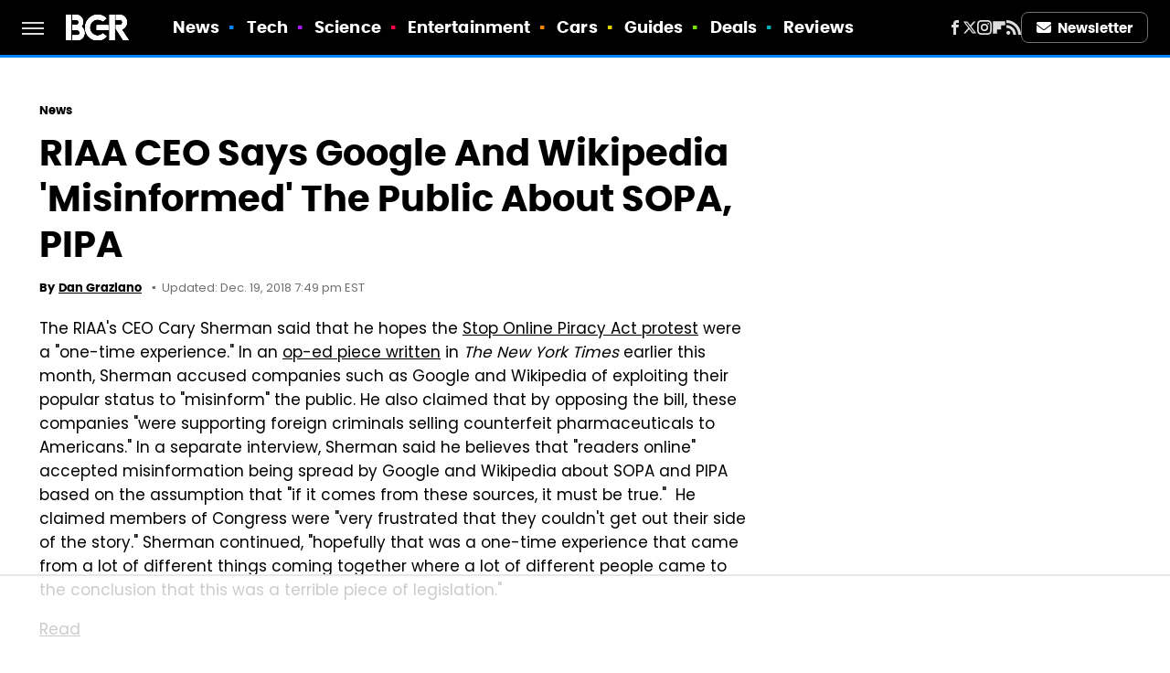

--- FILE ---
content_type: text/html
request_url: https://api.intentiq.com/profiles_engine/ProfilesEngineServlet?at=39&mi=10&dpi=936734067&pt=17&dpn=1&iiqidtype=2&iiqpcid=8d4fb27a-a49f-458e-a4d5-709ba6872563&iiqpciddate=1768953027042&pcid=77c0f298-af1f-4669-b46a-07d86947b4dd&idtype=3&gdpr=0&japs=false&jaesc=0&jafc=0&jaensc=0&jsver=0.33&testGroup=A&source=pbjs&ABTestingConfigurationSource=group&abtg=A&vrref=https%3A%2F%2Fwww.bgr.com
body_size: 59
content:
{"abPercentage":97,"adt":1,"ct":2,"isOptedOut":false,"data":{"eids":[]},"dbsaved":"false","ls":true,"cttl":86400000,"abTestUuid":"g_29f0ce0f-8696-4ab3-b6aa-5025f4f704d1","tc":9,"sid":-770415792}

--- FILE ---
content_type: text/html; charset=utf-8
request_url: https://www.google.com/recaptcha/api2/aframe
body_size: 265
content:
<!DOCTYPE HTML><html><head><meta http-equiv="content-type" content="text/html; charset=UTF-8"></head><body><script nonce="ur8oJG5rPeOS2_mUvWPaiA">/** Anti-fraud and anti-abuse applications only. See google.com/recaptcha */ try{var clients={'sodar':'https://pagead2.googlesyndication.com/pagead/sodar?'};window.addEventListener("message",function(a){try{if(a.source===window.parent){var b=JSON.parse(a.data);var c=clients[b['id']];if(c){var d=document.createElement('img');d.src=c+b['params']+'&rc='+(localStorage.getItem("rc::a")?sessionStorage.getItem("rc::b"):"");window.document.body.appendChild(d);sessionStorage.setItem("rc::e",parseInt(sessionStorage.getItem("rc::e")||0)+1);localStorage.setItem("rc::h",'1768953032896');}}}catch(b){}});window.parent.postMessage("_grecaptcha_ready", "*");}catch(b){}</script></body></html>

--- FILE ---
content_type: text/plain; charset=UTF-8
request_url: https://at.teads.tv/fpc?analytics_tag_id=PUB_17002&tfpvi=&gdpr_consent=&gdpr_status=22&gdpr_reason=220&ccpa_consent=&sv=prebid-v1
body_size: 56
content:
ZDIzZmQ5M2EtMGNhOS00NjQ4LWE0OWUtYzQ5YTY3YzY3NDg4IzAtNg==

--- FILE ---
content_type: text/plain
request_url: https://rtb.openx.net/openrtbb/prebidjs
body_size: -216
content:
{"id":"8ed598d6-bdde-4c3c-b6a3-137f6e363bc3","nbr":0}

--- FILE ---
content_type: text/plain
request_url: https://rtb.openx.net/openrtbb/prebidjs
body_size: -216
content:
{"id":"21c4e4fd-0285-4232-8443-f8a5e61471b8","nbr":0}

--- FILE ---
content_type: application/javascript; charset=utf-8
request_url: https://fundingchoicesmessages.google.com/f/AGSKWxWW0i3z5pzT6rGBDH4ypVD25Jjf8NUl7iU_UqUr2mg1vwElR_ZaWdIZbFy3ppQIac8MYz2AUh7yVGt_bGN0qSvmRcmluC7jFEf7GukaWllmKskD2Tu4jjYN9bwiFvCOJ5pDLDYgDCHkaSDkLJA5a5Wq8VzATfdDw1Ts71TEKHloHT8VmiHoYQIH3qpU/__ads.cms?.za/ads//richoas./300x500_ad/netspiderads3.
body_size: -1292
content:
window['98533aff-e7a9-478d-b4e3-be494606a0f7'] = true;

--- FILE ---
content_type: text/plain; charset=utf-8
request_url: https://ads.adthrive.com/http-api/cv2
body_size: 7072
content:
{"om":["04f5pusp","0929nj63","09fb6899-7534-4a79-ad32-f1055e6996ba","0c45lfdk","0iyi1awv","0o3ed5fh","0sm4lr19","1","1011_302_56233486","1011_302_56233491","1011_302_56233619","1011_302_56241518","1011_302_56241522","1011_302_56652038","1011_302_56862181","1011_302_56982202","1011_302_56982296","1011_302_56982314","1011_302_56982416","1011_302_56982418","1011_302_57035135","1011_302_57051015","1011_302_57055986","1028_8728253","1043_409_216406","10797905","1185:1610326728","12010080","12010084","12010088","12168663","12169133","12219634","12441760","124682_643","124684_186","124843_8","124848_7","12491645","12491656","12491687","12c3efe3-b51b-43a7-a006-5ccc49e2cd06","1374w81n","13mvd7kb","14d37afe-1d31-4589-95e3-ab012d8f5e10","14xoyqyz","1501804","1606221","1610326628","1610326728","16be01cf-8dd2-4d0c-a27b-261c03c493b9","16x7UEIxQu8","17_23391224","17_24104696","17_24632125","17_24696328","17_24765456","17_24766949","17_24766968","17_24766970","17_24766988","17_24767210","17_24767217","17_24767226","17_24767229","17_24767241","17_24767245","17_24767248","17_24767249","17_24767538","1891/84812","1891/84813","1nswb35c","1ul0ktpk","1zx7wzcw","202120927","202430_200_EAAYACog7t9UKc5iyzOXBU.xMcbVRrAuHeIU5IyS9qdlP9IeJGUyBMfW1N0_","202430_200_EAAYACogIm3jX30jHExW.LZiMVanc.j-uV7dHZ7rh4K3PRdSnOAyBBuRK60_","202430_200_EAAYACogfp82etiOdza92P7KkqCzDPazG1s0NmTQfyLljZ.q7ScyBDr2wK8_","202d4qe7","206_549410","2132:42828302","2132:45142083","2132:45327624","2132:45563058","2132:45603148","2132:45867738","2132:45999649","2132:46037395","2132:46039901","2149:12147059","2149:12156461","2249:567996566","2249:581439030","2249:650628575","2249:664731943","2249:677340715","2249:704251784","2249:792939937832","2307:0929nj63","2307:0llgkye7","2307:0o3ed5fh","2307:1nswb35c","2307:1ul0ktpk","2307:28u7c6ez","2307:2bgi8qgg","2307:2gev4xcy","2307:3ql09rl9","2307:61xc53ii","2307:6adqba78","2307:6b8inw6p","2307:7488qws5","2307:794di3me","2307:7cmeqmw8","2307:8linfb0q","2307:98xzy0ek","2307:9krcxphu","2307:9nex8xyd","2307:9t6gmxuz","2307:a566o9hb","2307:a7w365s6","2307:a7wye4jw","2307:bu0fzuks","2307:c3jn1bgj","2307:c7mn7oi0","2307:cqant14y","2307:d8xpzwgq","2307:dif1fgsg","2307:djstahv8","2307:duxvs448","2307:fovbyhjn","2307:fphs0z2t","2307:g49ju19u","2307:h0cw921b","2307:hd9823n8","2307:hxxrc6st","2307:jd035jgw","2307:jq895ajv","2307:lu0m1szw","2307:mh2a3cu2","2307:mvs8bhbb","2307:ouycdkmq","2307:pga7q9mr","2307:plth4l1a","2307:pnprkxyb","2307:qchclse2","2307:qjfdr99f","2307:s2ahu2ae","2307:s4s41bit","2307:tty470r7","2307:u2cc9kzv","2307:uwki9k9h","2307:vkqnyng8","2307:wt0wmo2s","2307:x9yz5t0i","2307:xc88kxs9","2307:z8hcebyi","23786257","2409_15064_70_86128400","2409_15064_70_86128402","2409_25495_176_CR52092918","2409_25495_176_CR52092920","2409_25495_176_CR52092921","2409_25495_176_CR52092922","2409_25495_176_CR52092923","2409_25495_176_CR52092954","2409_25495_176_CR52092956","2409_25495_176_CR52092957","2409_25495_176_CR52092958","2409_25495_176_CR52092959","2409_25495_176_CR52150651","2409_25495_176_CR52153848","2409_25495_176_CR52153849","2409_25495_176_CR52178315","2409_25495_176_CR52178316","2409_25495_176_CR52186411","2409_25495_176_CR52188001","24525574","24694815","25048198","25048614","25_0l51bbpm","25_13mvd7kb","25_4tgls8cg","25_4zai8e8t","25_53v6aquw","25_87z6cimm","25_8b5u826e","25_cfnass1q","25_fdos2pfx","25_hueqprai","25_o4jf439x","25_op9gtamy","25_oz31jrd0","25_pz8lwofu","25_sgaw7i5o","25_ti0s3bz3","25_utberk8n","25_x716iscu","25_yi6qlg3p","25_ztlksnbe","25_zwzjgvpw","262594","2636_1101777_7764-1036199","2636_1101777_7764-1036207","2636_1101777_7764-1036208","2636_1101777_7764-1036209","2636_1101777_7764-1036210","2636_1101777_7764-1036212","2662_255125_8179376","2662_255125_T26309109","2676:86698029","2676:86895130","2711_64_12147059","2715_9888_262594","2715_9888_554841","28u7c6ez","29414696","29414711","2974:8168479","2974:8168519","2974:8168540","2974:8168586","2dfa65ff-e754-45c6-a0c7-5afb42adb34d","2gev4xcy","2kf27b35","2levso2o","2v2984qwpp9","306_24765546","306_24767217","308_125203_16","31qdo7ks","33145655","33608594","33627671","34182009","3490:CR52092918","3490:CR52092920","3490:CR52092921","3490:CR52092923","3490:CR52175339","3490:CR52175340","3490:CR52178314","3490:CR52178316","3490:CR52212685","3490:CR52212687","3490:CR52212688","3490:CR52223725","3490:CR52223938","34945989","35715073","3646_185414_T26335189","36478149","3658_136236_fphs0z2t","3658_151356_1nswb35c","3658_15180_T26338217","3658_15233_of0pnoue","3658_155735_plth4l1a","3658_78719_p3cf8j8j","3702_139777_24765461","3702_139777_24765483","3702_139777_24765499","3702_139777_24765529","3702_139777_24765537","3702_139777_24765544","3702_139777_24765548","381513943572","3858:9474863","38iojc68","3LMBEkP-wis","3i298rzr1uu","3ql09rl9","3x7t8epg","402fb5a3-4baf-4380-a079-cf4524a418e8","409_189409","409_216326","409_216366","409_216384","409_216386","409_216396","409_216397","409_216406","409_216416","409_216504","409_216506","409_223599","409_225978","409_225988","409_225990","409_226332","409_226342","409_226352","409_226374","409_226377","409_227223","409_227224","409_227235","409_228346","409_228350","409_228356","409_228362","409_228382","409_228385","409_230713","409_230718","409_231798","42071794","42otcpb9","43919974","43919985","439246469228","43ij8vfd","44023623","44629254","458901553568","46039918","46039935","4785819d-a64d-47a5-a02b-a15f67c0ae29","47869802","481703827","485027845327","48579735","48594493","49123012","492063","4941614","49869013","49869015","4ccad5e4-8b3a-4555-9d63-f09e23ab363f","4f298k9nxse","4f3yefta","4fk9nxse","4qks9viz","4qxmmgd2","4sgewasf","4yevyu88","4zai8e8t","501416","501425","50479792","51372084","51372355","51372397","51372434","514819301","521_425_203499","521_425_203500","521_425_203501","521_425_203504","521_425_203505","521_425_203508","521_425_203509","521_425_203511","521_425_203514","521_425_203515","521_425_203516","521_425_203517","521_425_203518","521_425_203519","521_425_203526","521_425_203534","521_425_203535","521_425_203536","521_425_203542","521_425_203546","521_425_203614","521_425_203616","521_425_203620","521_425_203621","521_425_203623","521_425_203633","521_425_203635","521_425_203656","521_425_203657","521_425_203659","521_425_203675","521_425_203687","521_425_203692","521_425_203693","521_425_203695","521_425_203696","521_425_203698","521_425_203699","521_425_203700","521_425_203702","521_425_203708","521_425_203712","521_425_203714","521_425_203728","521_425_203729","521_425_203730","521_425_203731","521_425_203732","521_425_203733","521_425_203741","521_425_203742","521_425_203744","521_425_203745","521_425_203867","521_425_203868","521_425_203871","521_425_203877","521_425_203878","521_425_203882","521_425_203885","521_425_203887","521_425_203890","521_425_203892","521_425_203893","521_425_203894","521_425_203897","521_425_203900","521_425_203905","521_425_203907","521_425_203909","521_425_203912","521_425_203917","521_425_203918","521_425_203924","521_425_203925","521_425_203929","521_425_203930","521_425_203932","521_425_203933","521_425_203934","521_425_203936","521_425_203938","521_425_203940","521_425_203943","521_425_203945","521_425_203946","521_425_203947","521_425_203948","521_425_203950","521_425_203952","521_425_203956","521_425_203960","521_425_203961","521_425_203963","521_425_203969","521_425_203970","521_425_203972","521_425_203979","521_425_203982","522555","53v6aquw","5510:1nswb35c","5510:cymho2zs","5510:kecbwzbd","5510:llssk7bx","5510:mznp7ktv","5510:ouycdkmq","5510:pefxr7k2","55167461","553782314","55526750","5563_66529_OADD2.7353040902703_13KLDS4Y16XT0RE5IS","5563_66529_OADD2.7353040902704_12VHHVEFFXH8OJ4LUR","5563_66529_OADD2.7353083169082_14CHQFJEGBEH1W68BV","5563_66529_OADD2.7353135342684_17ZORKIWE2IRN62EZE","5563_66529_OAIP.104c050e6928e9b8c130fc4a2b7ed0ac","557_409_216396","557_409_216406","557_409_220149","557_409_220344","557_409_220366","557_409_223599","557_409_228105","557_409_230714","557_409_230716","558_93_4sgewasf","55965333","56071098","56086356","5626536529","56632486","56632487","56635908","56635955","567_269_2:3528:19843:32507","57149971","5726594343","57673032","576777115309199355","579199547309811353","583652883178231326","59790439","59819144","59873208","59873222","59873223","59873224","5989_91771_694099651","5a5vgxhj","5l03u8j0","5mh8a4a2","600618969","60360546","609577512","60f5a06w","61085224","61102880","61210719","61213159","61213355","61213556","61524915","618876699","61900466","619089559","61916211","61916223","61916225","61916229","61932920","61932925","61932933","61932957","61949616","61ow0qf3","61xc53ii","62187798","6226505239","6226507991","6226530649","6226534267","6226543495","6250_66552_1048893436","6250_66552_1097894163","62522756","62667320","627225143","627227759","627309156","627309159","627506494","628015148","628086965","628153053","628222860","628223277","628360579","628360582","628444259","628444433","628444439","628456307","628456313","628456403","628622163","628622169","628622172","628622178","628622241","628622244","628622250","628683371","628687043","628687157","628687460","628687463","628803013","628841673","629007394","629009180","629167998","629168001","629168010","629168565","629171196","629171202","629255550","62946743","62946748","62978287","62980385","62981075","629817930","62981822","630137823","6365_61796_685193681499","6365_61796_784844652399","6365_61796_784880263591","6365_61796_784880274628","6365_61796_785326944429","6365_61796_787899938824","651637446","651637462","659216891404","659713728691","668547445","66fdf443-5f75-4a88-8cff-e2173e541330","680574929","680_99480_700109389","688070999","688078501","692192636","692192868","695879875","695879895","695879898","696314600","697189861","697189885","697189924","697189965","697189982","697189993","697189999","697190006","697199588","697199614","697525780","697525791","697525793","697876986","697876994","697876999","697877001","697893306","699813340","6adqba78","6b8inw6p","6bfbb9is","6hye09n0","6l96h853","6mj57yc0","6n1cwui3","6zt4aowl","700117707","702397981","702759176","702759436","702759574","702759680","702759703","704089220","705271545","705571405","705966208","70_83443027","711134899424","724272994705","726223570444","728927314686","7354_115176_72004124","7354_138543_85808988","7732580","7764-1036205","7764-1036206","7764-1036207","7764-1036208","7764-1036209","7764-1036210","7764-1036212","79482170","79482171","794di3me","7969_149355_42375956","7969_149355_45919811","7969_149355_45933977","7969_149355_45999649","7a0tg1yi","7bb4287d-2ffa-4ecd-ab2c-8d832a121361","7cmeqmw8","7nnanojy","7qevw67b","7qygzyry","7sf7w6kh","7x298b3th35","7x8f326o","7zogqkvf","80072814","80072819","80072827","80072828","80072838","80072862","8152859","8152878","8152879","8161137","81cd8b33-8f17-4ffb-8a28-c99c7add0a3f","82_7764-1036207","82_7764-1036208","82_7764-1036209","82_7764-1036210","8341_230731_588969843258627169","8341_230731_594033992319641821","83443042","83443864","83446646","8433702","8595380","86509229","8b5u826e","8o298rkh93v","8orkh93v","8z3l4rh4","8zkh523l","9061548","90_12491645","90_12491687","90_12837806","943519cd-fc9c-4ea7-a780-2f85b2239dc7","96276686-32a1-4cd9-b68f-8ccdd9124f84","9656362","96srbype","97_8152859","97_8152879","97fzsz2a","9802361","98xzy0ek","9925w9vu","9hvvrknh","9nex8xyd","9r15vock","9rqgwgyb","9t2986gmxuz","9t6gmxuz","9vj21krg","9vykgux1","9wmwe528","YlnVIl2d84o","a0oxacu8","a38f3a1c-be7e-493e-9a0a-d64bdc7afc77","a566o9hb","a7w365s6","a7wye4jw","ae14fc73-54b4-49e0-9daf-f1e90a088634","axw5pt53","b2d71f0e-3fc3-476f-acd2-adfde07a04d7","b72d547f-eb48-4a31-ad38-97e1753d0b2c","bd5xg6f6","bfe05032-8387-4e39-b1eb-848d0520c73a","bnef280p","bpecuyjx","bpwmigtk","bvhq38fl","bwwbm3ch","c-Mh5kLIzow","c1hsjx06","c22985uv8cd","c25uv8cd","c3jn1bgj","c7338f1d-ec5e-4fb3-a7d1-ee14c5881dad","c75hp4ji","c7mn7oi0","c7z0h277","c88kaley","cd40m5wq","cf76a0d1-31cf-49ba-8e44-bfc830b3512a","cr-1oplzoysu9vd","cr-1oplzoysuatj","cr-1oplzoysubwe","cr-1oplzoysubxe","cr-4dajtwgmuatj","cr-98t2xj7ru8rm","cr-98t2xj7subxf","cr-98t2xj8qu8rm","cr-9cqtwg3pwerhwz","cr-9cqtwg3px6rhwz","cr-9cqtwg3qw8rhwz","cr-9hxzbqc08jrgv2","cr-Bitc7n_p9iw__vat__49i_k_6v6_h_jce2vj5h_KnXNU4yjl","cr-Bitc7n_p9iw__vat__49i_k_6v6_h_jce2vj5h_Sky0Cdjrj","cr-Bitc7n_p9iw__vat__49i_k_6v6_h_jce2vj5h_ZUFnU4yjl","cr-Bitc7n_p9iw__vat__49i_k_6v6_h_jce2vj5h_buspHgokm","cr-Bitc7n_p9iw__vat__49i_k_6v6_h_jce2vj5h_yApYgdjrj","cr-Bitc7n_p9iw__vat__49i_k_6v6_h_jce2vj5h_zKxG6djrj","cr-a9s2xf8vubwj","cr-aav1zg1rubwj","cr-aav22g0wubwj","cr-aav22g2tubwj","cr-aavwye0pubwj","cr-aawz1i3vubwj","cr-aawz2m3vubwj","cr-aawz2m4yubwj","cr-aawz3f0wubwj","cr-aawz3f2tubwj","cr-aawz3f3qubwj","cr-aawz3f3yubwj","cr-f6puwm2yu7tf1","cr-h6q46o706lrgv2","cr-kk33ae113ergv2","cr-nv6lwc1iu9vd","cr-nv6lwc1iuatj","cr-nv6lwc1iubxe","cr-sgdcg128ubwe","cymho2zs","d349289c-d43d-4e98-9e35-e8b4e868f59e","d8ijy7f2","da1b5cde-c757-43cb-8001-780f859402fd","dc9iz3n6","ddr52z0n","de5e82af-10be-48b3-9228-2076bce09b40","dg2WmFvzosE","di298f1fgsg","dif1fgsg","djstahv8","dpjydwun","dsugp5th","dt298tupnse","duxvs448","dwjp56fe","e1a2wlmi","e4e71fd4-e08c-475b-901d-42bf6c2fe9b3","e6s84b2s","e90599c2-e463-4834-9fe9-62542fd20603","eaijkuv8","edfa93eb-53eb-4bcb-b45c-9921d0dff036","ee861f91-5fec-46b2-ae4b-79372e98a48b","ekocpzhh","ekv63n6v","emhpbido","extremereach_creative_76559239","f3298craufm","f3craufm","f9298zmsi7x","fc821904-99bc-40f7-9aa1-8a61ac084aeb","feueU8m1y4Y","fmmnl13i","fmmrtnw7","fo298vbyhjn","fo44dzby","fovbyhjn","fp298hs0z2t","fpbj0p83","fphs0z2t","g2zPss0TQ226prUAGPdHuw","g49ju19u","gh8va2dg","gis95x88","gpx7xks2","gvotpm74","h0cw921b","h4d8w3i0","h829828fwf4","h9sd3inc","hd9823n8","hf9ak5dg","hgrz3ggo","hk298xtc1wk","hrlzm5a6","hueqprai","hxxrc6st","iaqttatc","it298aqmlds","izj71zey","izn7xb48","j1nt89vs","j39smngx","j5j8jiab","j5l7lkp9","j6rba5gh","jci9uj40","jd035jgw","jq895ajv","jzqxffb2","k1aq2uly","k28x0smd","kecbwzbd","kk5768bd","ksrdc5dk","kv2blzf2","ky0y4b7y","kz8629zd","l04ojb5z","lc408s2k","llssk7bx","lmkhu9q3","lnmgz2zg","lp1o53wi","lp37a2wq","lu0m1szw","m2n177jy","m3128oiv","m3298128oiv","m6ga279l","m9sef69t","m9tz4e6u","mh2a3cu2","mk19vci9","mmr74uc4","msspibow","mwwkdj9h","mznp7ktv","n3egwnq7","np9yfx64","nv0uqrqm","nww7g1ha","o6aixi0z","o705c5j6","o9jput43","oa0pvhpe","oe31iwxh","of0pnoue","ofoon6ir","okem47bb","op9gtamy","ot91zbhz","ouycdkmq","oxs5exf6","oz31jrd0","oz3ry6sr","ozjfsqm6","p3cf8j8j","pagvt0pd","pefxr7k2","pi2986u4hm4","pi6u4hm4","pi9dvb89","pl298th4l1a","plth4l1a","pnprkxyb","poc1p809","ppn03peq","pr3rk44v","pz8lwofu","q0nt8p8d","q9plh3qd","qaoxvuy4","qen3mj4l","qqj2iqh7","qqvgscdx","quk7w53j","r3co354x","r68ur1og","r8esj0oh","rqqpcfh9","rrlikvt1","rup4bwce","rx298j4b6nw","rxj4b6nw","s42om3j4","s4s41bit","t2546w8l","t2dlmwva","t393g7ye","t4zab46q","t58zjs8i","t5kb9pme","t79r9pdb","t7jqyl3m","thto5dki","ti0s3bz3","tlbbqljf","tqejxuf9","tt298y470r7","tty470r7","twf10en3","u2298mb3nd1","u7863qng","u7pifvgm","udke8iyu","ujqkqtnh","v5w56b83","v9k6m2b0","vettgmlh","veuwcd3t","vew4by92","vf0dq19q","vj7hzkpp","vkqnyng8","vl2j938k","vqqwz0z3","vu8587rh","w15c67ad","w82ynfkl","w9lu3v5o","wt0wmo2s","ww9yxw2a","wy75flx2","wzzwxxwa","x21s451d","x9298yz5t0i","x9yz5t0i","xe7etvhg","xswz6rio","xz9ajlkq","ybgpfta6","yi6qlg3p","yl9likui","ylgk8wxl","z8hcebyi","z9yv3kpl","zaiy3lqy","zfexqyi5","zibvsmsx","ziox91q0","znl4u1zy","zpm9ltrh","ztlksnbe","zvdz58bk","zwzjgvpw","7979132","7979135"],"pmp":[],"adomains":["1md.org","a4g.com","about.bugmd.com","acelauncher.com","adameve.com","adelion.com","adp3.net","advenuedsp.com","aibidauction.com","aibidsrv.com","akusoli.com","allofmpls.org","arkeero.net","ato.mx","avazutracking.net","avid-ad-server.com","avid-adserver.com","avidadserver.com","aztracking.net","bc-sys.com","bcc-ads.com","bidderrtb.com","bidscube.com","bizzclick.com","bkserving.com","bksn.se","brightmountainads.com","bucksense.io","bugmd.com","ca.iqos.com","capitaloneshopping.com","cdn.dsptr.com","clarifion.com","clean.peebuster.com","cotosen.com","cs.money","cwkuki.com","dallasnews.com","dcntr-ads.com","decenterads.com","derila-ergo.com","dhgate.com","dhs.gov","digitaladsystems.com","displate.com","doyour.bid","dspbox.io","envisionx.co","ezmob.com","fla-keys.com","fmlabsonline.com","g123.jp","g2trk.com","gadgetslaboratory.com","gadmobe.com","getbugmd.com","goodtoknowthis.com","gov.il","grosvenorcasinos.com","guard.io","hero-wars.com","holts.com","howto5.io","http://bookstofilm.com/","http://countingmypennies.com/","http://fabpop.net/","http://folkaly.com/","http://gameswaka.com/","http://gowdr.com/","http://gratefulfinance.com/","http://outliermodel.com/","http://profitor.com/","http://tenfactorialrocks.com/","http://vovviral.com/","https://instantbuzz.net/","https://www.royalcaribbean.com/","ice.gov","imprdom.com","justanswer.com","liverrenew.com","longhornsnuff.com","lovehoney.com","lowerjointpain.com","lymphsystemsupport.com","meccabingo.com","media-servers.net","medimops.de","miniretornaveis.com","mobuppsrtb.com","motionspots.com","mygrizzly.com","myiq.com","myrocky.ca","national-lottery.co.uk","nbliver360.com","ndc.ajillionmax.com","nibblr-ai.com","niutux.com","nordicspirit.co.uk","notify.nuviad.com","notify.oxonux.com","own-imp.vrtzads.com","paperela.com","paradisestays.site","parasiterelief.com","peta.org","pfm.ninja","photoshelter.com","pixel.metanetwork.mobi","pixel.valo.ai","plannedparenthood.org","plf1.net","plt7.com","pltfrm.click","printwithwave.co","privacymodeweb.com","rangeusa.com","readywind.com","reklambids.com","ri.psdwc.com","royalcaribbean.com","royalcaribbean.com.au","rtb-adeclipse.io","rtb-direct.com","rtb.adx1.com","rtb.kds.media","rtb.reklambid.com","rtb.reklamdsp.com","rtb.rklmstr.com","rtbadtrading.com","rtbsbengine.com","rtbtradein.com","saba.com.mx","safevirus.info","securevid.co","seedtag.com","servedby.revive-adserver.net","shift.com","simple.life","smrt-view.com","swissklip.com","taboola.com","tel-aviv.gov.il","temu.com","theoceanac.com","track-bid.com","trackingintegral.com","trading-rtbg.com","trkbid.com","truthfinder.com","unoadsrv.com","usconcealedcarry.com","uuidksinc.net","vabilitytech.com","vashoot.com","vegogarden.com","viewtemplates.com","votervoice.net","vuse.com","waardex.com","wapstart.ru","wdc.go2trk.com","weareplannedparenthood.org","webtradingspot.com","www.royalcaribbean.com","xapads.com","xiaflex.com","yourchamilia.com"]}

--- FILE ---
content_type: text/plain
request_url: https://rtb.openx.net/openrtbb/prebidjs
body_size: -81
content:
{"id":"dcaa3c4d-3f8f-4ff7-81d1-bbd178cef144","nbr":0}

--- FILE ---
content_type: text/plain
request_url: https://rtb.openx.net/openrtbb/prebidjs
body_size: -216
content:
{"id":"d789b2a1-8e60-4d15-8403-75a7c4f5d831","nbr":0}